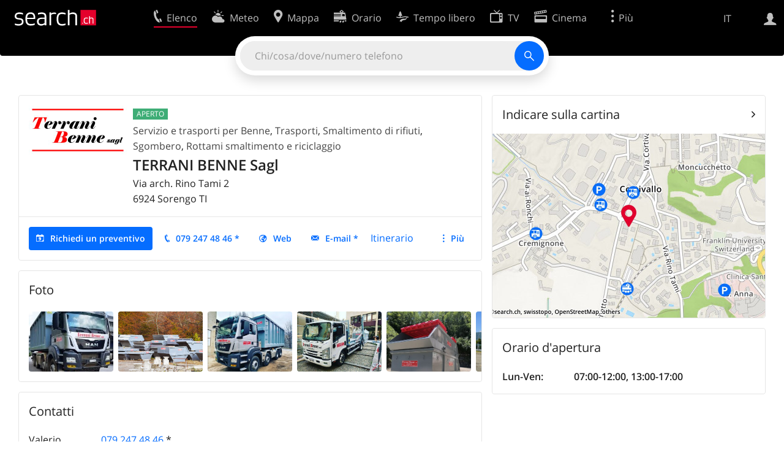

--- FILE ---
content_type: text/html; charset=utf-8
request_url: https://search.ch/tel/sorengo/via-arch-rino-tami-2/terrani-benne-sagl.it.html
body_size: 11258
content:
<!DOCTYPE html>
<html lang="it" class="no-js ua-os-mac">
<head><meta http-equiv="Content-Type" content="text/html; charset=utf-8">
<meta name="description" content="Dettagli di TERRANI BENNE Sagl a Sorengo (Indirizzo, E-mail, Homepage)">
<link rel="shortcut icon" href="//search.ch/lib/favicon.ico?c=3">
<title>TERRANI BENNE Sagl, Servizio e trasporti per Benne a Sorengo - search.ch</title>
<script>document.documentElement.className = document.documentElement.className.replace(/(^|\s)no-js(\s|$)/, '$1js$2');</script>
<link rel="stylesheet" href="//search.ch/lib/itjs/?files=fonts.css,searchlib.css,jquery.fancybox.css,tiny-slider.css,searchlib-full.css&amp;c=a74ccbb73a">
<link rel="stylesheet" href="/tel/itjs/?files=tel.css,tel-full.css&amp;c=a1738a995e">
<meta name="viewport" content="initial-scale=1.0, width=device-width, viewport-fit=cover">
<meta name="apple-mobile-web-app-title" content="TERRANI BENNE Sagl, Servizio e trasporti per Benne a Sorengo">
<meta name="theme-color" content="#000">
<meta name="google-adsense-account" content="ca-pub-3914417089986499">
<meta name="referrer" content="origin-when-cross-origin">
<link rel="apple-touch-icon-precomposed" href="//search.ch/lib/images/touch/tel.png">
<meta name="msapplication-TileImage" content="//search.ch/lib/images/touch/tel.png">
<meta name="msapplication-TileColor" content="#e4002c">
<link title="tel.search.ch - L'elenco telefonico" type="application/opensearchdescription+xml" rel="search" href="/tel/opensearch.it.xml">
<link rel="alternate" hreflang="x-default" title=" " href="https://search.ch/tel/sorengo/via-arch-rino-tami-2/terrani-benne-sagl">
<link rel="alternate" hreflang="fr" title="fr" href="https://search.ch/tel/sorengo/via-arch-rino-tami-2/terrani-benne-sagl.fr.html">
<link rel="alternate" hreflang="it" title="it" href="https://search.ch/tel/sorengo/via-arch-rino-tami-2/terrani-benne-sagl.it.html">
<link rel="alternate" hreflang="en" title="en" href="https://search.ch/tel/sorengo/via-arch-rino-tami-2/terrani-benne-sagl.en.html">
<link rel="canonical" href="https://search.ch/tel/sorengo/via-arch-rino-tami-2/terrani-benne-sagl">
<script>window.dataLayer=[{"PageType":"DetailEntry","EntryType":"Business","DetailEntryCity":"Sorengo","OnlineEntryID":"Sl8AUK4yIso1hWTCaBhSoA","Category":"Dumpsters Dumpster transport","Ponp":1,"Bookable":true,"Feedbacks":true,"LoginType":"Visitor","Slot":"tel","platform":"web","PageLanguage":"it"}];</script>
<script>window.kameleoonQueue = window.kameleoonQueue || [];</script>
<script src="https://hm236qt78z.kameleoon.io/kameleoon.js" async fetchpriority="high"></script>
<script type="application/ld+json">{"@context":"https://schema.org/","@type":"LocalBusiness","@id":"https://search.ch/tel/sorengo/via-arch-rino-tami-2/terrani-benne-sagl.it.html","address":{"@type":"PostalAddress","streetAddress":"Via arch. Rino Tami 2","addressLocality":"Sorengo","addressRegion":"TI","postalCode":"6924","addressCountry":"CH"},"name":"TERRANI BENNE Sagl","telephone":"+41792474846","image":["https://search.ch/tel/media/c1242c9e21aaceb57c05ad57ecb21472d797d664.jpg/tn//tn_thumbs-terrani-benne-welaki-man-2020-6.jpg","https://search.ch/tel/media/e025de19d4eaad283d7dc26401a583114f5357cb.jpg/terrani-benne-benne-e-contenitori.jpg","https://search.ch/tel/media/cf01d46d8936f5d4ce20284117c4c7abbe86ea02.jpg/86983093-1277513515792897-1809698957094289408-o.jpg","https://search.ch/tel/media/032316dbe4a03018c1acaf360fe193c64bcf1e76.jpg/20140074-665395420338046-2867700212546621610-n.jpg","https://search.ch/tel/media/1b7d45627d45db74b3d4e4fce288c112b8786d31.jpg/61358117-1063375337206717-6966992271908536320-o.jpg","https://search.ch/tel/media/782dc879dcd6959e226cd3fa83843682073098af.jpg/tn//tn_thumbs-terrani-benne-daf-welaki-2.jpg","https://search.ch/tel/media/37e1cea1a524ffe3f0b346df3c043489e2f9f6eb.jpg/20171012-071110.jpg","https://search.ch/tel/media/da0cb66969c5c93208f99e4c02306022b0c7fbb7.jpg/85250392-1274981986046050-6198474274483732480-o.jpg","https://search.ch/tel/media/2e6356d796cab956e0a31aa09bc56024a10fdc97.jpg/104431296-1383208468556734-8075819997441649368-o.jpg","https://search.ch/tel/media/abe54e7b473ae378d9f790a95ff95e7ebe6b3b41.jpg/82118762-1248413992036183-3554619903170314240-o.jpg","https://search.ch/tel/media/9b77c3a063f92db8e5fac2b4370458e32f8fd6e5.jpg/105899085-1395146154029632-4562982736093873007-o.jpg","https://search.ch/tel/media/514c08bcdd9f99ee3b489f12e754011847afa006.jpg/20171012-071153.jpg","https://search.ch/tel/media/cd0cc6f1d7e1a835bcef4927b43670b8e2ec9e5b.jpg/img-20171002-165633-675.jpg","https://search.ch/tel/media/0e61d1daf03e9fb084c85f3d801b5a8db7a2d92d.jpg/img-20170206-234618-734-2334x1619.jpg","https://search.ch/tel/media/7dbf950ef638ca504c21d0ebc8eb61337b835c97.jpg/img-20170120-wa0000.jpg","https://search.ch/tel/media/aa5f2f335417935bfb0c99665af739a1b36ec258.jpg/98201505-1358218607722387-564726721262125056-o.jpg","https://search.ch/tel/media/e425892c01dc9c0fbbc0ceb5b816a4b9c3b56aa9.jpg/terrani-benne-smaltimento-rottami.jpg"]}</script>
</head>
<body class="tel-form-small tel-design2025 sl-lang-it ux-audit ua-os-mac ua-chrome sl-service-tel sl-service-tel-detail"><div style="position:absolute"><noscript><img class="audit" alt="" style="width:0; height:0; border:0; padding:0" src="//search.ch/audit/NCP/tel/it/detail"></noscript><script>(new Image()).src = '//search.ch/audit/NCP/tel/it/detail?d=' + Math.random()</script>
</div>
<div><img class="sl-printonly sl-logo-print" alt="search.ch" src="//search.ch/lib/images/search-logo-print.svg?c=ae4bf65605"><div class="sl-nav-container sl-screenonly"><div class="sl-nav"><div class="sl-nav-inner"><a href="//search.ch/index.it.html" title="Pagina iniziale"><div id="sl-logo" class="sl-logo left"></div>
</a><div class="sl-login-container sl-form" id="sl-profile-badge-container"><a class="sl-profile-badge" href="#sl-login" title="Accesso"><span class="sl-icon-monospace sl-icon-profile"></span></a></div>
<div id="sl-language-selector" class="sl-language-selector-desktop"><div class="sl-language-list"><a href="//search.ch/tel/sorengo/via-arch-rino-tami-2/terrani-benne-sagl" class="sl_state_link">DE</a><a href="//search.ch/tel/sorengo/via-arch-rino-tami-2/terrani-benne-sagl.fr.html" class="sl_state_link">FR</a><a href="//search.ch/tel/sorengo/via-arch-rino-tami-2/terrani-benne-sagl.it.html" class="sl_state_link sl-is-active">IT</a><a href="//search.ch/tel/sorengo/via-arch-rino-tami-2/terrani-benne-sagl.en.html" class="sl_state_link">EN</a></div>
</div>
<ul class="sl-nav-items-container"><li class="sl-nav-item sl-menu-active" data-moveable title="Elenco telefonico svizzero"><a id="sl-menu-link-tel" class="sl-menu-link sl-vertical-center" href="//search.ch/tel/index.it.html"><span class="sl-icon-monospace sl-icon-service-tel"></span><span class="sl-menu-title">Elenco</span></a></li><li class="sl-nav-item" data-moveable title=""><a id="sl-menu-link-meteo" class="sl-menu-link sl-vertical-center" href="//search.ch/meteo/index.it.html"><span class="sl-icon-monospace sl-icon-service-meteo"></span><span class="sl-menu-title">Meteo</span></a></li><li class="sl-nav-item" data-moveable title="Cartina interattiva della Svizzera con itinerari"><a id="sl-menu-link-map" class="sl-menu-link sl-vertical-center" href="//search.ch/map/index.it.html"><span class="sl-icon-monospace sl-icon-service-map"></span><span class="sl-menu-title">Mappa</span></a></li><li class="sl-nav-item" data-moveable title="Pianificare il viaggio con i mezzi pubblici"><a id="sl-menu-link-oev" class="sl-menu-link sl-vertical-center" href="//search.ch/orario/index.it.html"><span class="sl-icon-monospace sl-icon-service-oev"></span><span class="sl-menu-title">Orario</span></a></li><li class="sl-nav-item" data-moveable title="Tempo libero"><a id="sl-menu-link-freizeit" class="sl-menu-link sl-vertical-center" href="//search.ch/libero/index.it.html"><span class="sl-icon-monospace sl-icon-service-freizeit"></span><span class="sl-menu-title">Tempo libero</span></a></li><li class="sl-nav-item" data-moveable title="Programma TV"><a id="sl-menu-link-tv" class="sl-menu-link sl-vertical-center" href="//search.ch/tv/index.it.html"><span class="sl-icon-monospace sl-icon-service-tv"></span><span class="sl-menu-title">TV</span></a></li><li class="sl-nav-item" data-moveable title="Programmazione cinema"><a id="sl-menu-link-kino" class="sl-menu-link sl-vertical-center" href="//search.ch/cine/index.it.html"><span class="sl-icon-monospace sl-icon-service-kino"></span><span class="sl-menu-title">Cinema</span></a></li><li class="sl-nav-item" data-moveable title="bollettino della neve per più di 200 località svizzere in cui praticare sport invernali"><a id="sl-menu-link-meteo/snow" class="sl-menu-link sl-vertical-center" href="//search.ch/meteo/snow.it.html"><span class="sl-icon-monospace sl-icon-service-snow"></span><span class="sl-menu-title">Neve</span></a></li><li class="sl-nav-item" data-moveable title="Ricerca nel Web"><a id="sl-menu-link-web" class="sl-menu-link sl-vertical-center" href="//search.ch/web/index.it.html"><span class="sl-icon-monospace sl-icon-service-web"></span><span class="sl-menu-title">Ricerca Web</span></a></li><li class="sl-nav-item" data-moveable title=""><a id="sl-menu-link-app" class="sl-menu-link sl-vertical-center" href="//search.ch/app/index.it.html"><span class="sl-icon-monospace sl-icon-service-app"></span><span class="sl-menu-title">Applicazione</span></a></li><li class="sl-nav-item"><a id="sl-more-link" class="sl-menu-link sl-vertical-center" href="#sl-flyout-menu"><span class="sl-icon-monospace sl-icon-more"></span><span class="sl-menu-title">Più</span></a></li></ul>
<div id="sl-login" class="sl-login-container sl-form"><form method="post" action="//login.search.ch/login.it.html"><ul class="sl-floatlist"><li class="sl-floatlist-newline spacer"><a class="sl-text-link" href="//login.search.ch/settings/services.it.html?f=https%3A%2F%2Fsearch.ch%2Ftel%2Fsorengo%2Fvia-arch-rino-tami-2%2Fterrani-benne-sagl.it.html"><span>Informazioni personali »</span></a></li>
<li class="sl-floatlist-newline sl-readtext">Accesso:</li>
<li class="sl-login-input"><input type="text" placeholder="Nome utente" name="LoginName" tabindex="1"><div class="sl-form-row-field-action-right sl-icon-clear" style="display:none"></div>
</li>
<li class="sl-login-input"><input type="password" placeholder="Password" name="Password" tabindex="1"><input type="hidden" name="Token" value="b1edc64d0b00a81b9b0da193a5d72bec"><div class="sl-form-row-field-action-right sl-icon-clear" style="display:none"></div>
</li>
<li class="sl-floatlist-newline spacer"><input type="hidden" name="f" value="https://search.ch/tel/sorengo/via-arch-rino-tami-2/terrani-benne-sagl.it.html"><input type="submit" class="" value="OK" tabindex="1"></li>
<li><a class="sl-text-link" href="//login.search.ch/register.it.html?f=https%3A%2F%2Fsearch.ch%2Ftel%2Fsorengo%2Fvia-arch-rino-tami-2%2Fterrani-benne-sagl.it.html"><span>Registratevi</span></a></li>
<li class="sl-floatlist-newline spacer"><a class="sl-text-link" href="//login.search.ch/forgotpassword.it.html?f=https%3A%2F%2Fsearch.ch%2Ftel%2Fsorengo%2Fvia-arch-rino-tami-2%2Fterrani-benne-sagl.it.html"><span>Dimenticata la password</span></a></li>
<li class="sl-floatlist-newline sl-readtext">o</li>
<li class="sl-floatlist-newline socialbutton"><a rel="nofollow" class="sl-sociallogin-localch sl-text-link sl-button" href="//login.search.ch/login/localch.it.html?f=https%3A%2F%2Fsearch.ch%2Ftel%2Fsorengo%2Fvia-arch-rino-tami-2%2Fterrani-benne-sagl.it.html&amp;mode=login&amp;nonce=1769095351g18935605d3d913c0179a2749616f5698g81377466b836113a84d41d6bbeb3435dde04e98131ada1137dfffe218c63c481gc3e28e320662322bf86b9296ef177b52" data-state="{&quot;forward_url&quot;:&quot;https:\/\/search.ch\/tel\/sorengo\/via-arch-rino-tami-2\/terrani-benne-sagl.it.html&quot;,&quot;mode&quot;:&quot;login&quot;}" data-nonce="1769095351g18935605d3d913c0179a2749616f5698g81377466b836113a84d41d6bbeb3435dde04e98131ada1137dfffe218c63c481gc3e28e320662322bf86b9296ef177b52"><img class="sl-share-icon" src="//search.ch/lib/images/social/localch.svg?c=141c7389a2" alt=""><span>Accedi con local.ch</span></a></li>
<li class="sl-floatlist-newline socialbutton"><a rel="nofollow" class="sl-sociallogin-apple sl-text-link sl-button" href="//login.search.ch/login/apple.it.html?f=https%3A%2F%2Fsearch.ch%2Ftel%2Fsorengo%2Fvia-arch-rino-tami-2%2Fterrani-benne-sagl.it.html&amp;mode=login&amp;nonce=1769095351g18935605d3d913c0179a2749616f5698g81377466b836113a84d41d6bbeb3435dde04e98131ada1137dfffe218c63c481gc3e28e320662322bf86b9296ef177b52" data-state="{&quot;forward_url&quot;:&quot;https:\/\/search.ch\/tel\/sorengo\/via-arch-rino-tami-2\/terrani-benne-sagl.it.html&quot;,&quot;mode&quot;:&quot;login&quot;}" data-nonce="1769095351g18935605d3d913c0179a2749616f5698g81377466b836113a84d41d6bbeb3435dde04e98131ada1137dfffe218c63c481gc3e28e320662322bf86b9296ef177b52"><img class="sl-share-icon" src="//search.ch/lib/images/social/apple.svg?c=ef7e622b8b" alt=""><span>Accedi con Apple</span></a></li>
<li class="sl-floatlist-newline socialbutton"><a rel="nofollow" class="sl-sociallogin-facebook sl-text-link sl-button" href="//login.search.ch/login/facebook.it.html?f=https%3A%2F%2Fsearch.ch%2Ftel%2Fsorengo%2Fvia-arch-rino-tami-2%2Fterrani-benne-sagl.it.html&amp;mode=login&amp;nonce=1769095351g18935605d3d913c0179a2749616f5698g81377466b836113a84d41d6bbeb3435dde04e98131ada1137dfffe218c63c481gc3e28e320662322bf86b9296ef177b52" data-state="{&quot;forward_url&quot;:&quot;https:\/\/search.ch\/tel\/sorengo\/via-arch-rino-tami-2\/terrani-benne-sagl.it.html&quot;,&quot;mode&quot;:&quot;login&quot;}" data-nonce="1769095351g18935605d3d913c0179a2749616f5698g81377466b836113a84d41d6bbeb3435dde04e98131ada1137dfffe218c63c481gc3e28e320662322bf86b9296ef177b52"><img class="sl-share-icon" src="//search.ch/lib/images/social/facebook.svg?c=f912f2fa26" alt=""><span>Accedi con Facebook</span></a></li>
<li class="sl-floatlist-newline socialbutton"><a rel="nofollow" class="sl-sociallogin-google sl-text-link sl-button" href="//login.search.ch/login/google.it.html?f=https%3A%2F%2Fsearch.ch%2Ftel%2Fsorengo%2Fvia-arch-rino-tami-2%2Fterrani-benne-sagl.it.html&amp;mode=login&amp;nonce=1769095351g18935605d3d913c0179a2749616f5698g81377466b836113a84d41d6bbeb3435dde04e98131ada1137dfffe218c63c481gc3e28e320662322bf86b9296ef177b52" data-state="{&quot;forward_url&quot;:&quot;https:\/\/search.ch\/tel\/sorengo\/via-arch-rino-tami-2\/terrani-benne-sagl.it.html&quot;,&quot;mode&quot;:&quot;login&quot;}" data-nonce="1769095351g18935605d3d913c0179a2749616f5698g81377466b836113a84d41d6bbeb3435dde04e98131ada1137dfffe218c63c481gc3e28e320662322bf86b9296ef177b52"><img class="sl-share-icon" src="//search.ch/lib/images/social/google.svg?c=5ea4cb398a" alt=""><span>Accedi con Google</span></a></li>
<li class="sl-floatlist-newline socialbutton"><a rel="nofollow" class="sl-sociallogin-linkedin sl-text-link sl-button" href="//login.search.ch/login/linkedin.it.html?f=https%3A%2F%2Fsearch.ch%2Ftel%2Fsorengo%2Fvia-arch-rino-tami-2%2Fterrani-benne-sagl.it.html&amp;mode=login&amp;nonce=1769095351g18935605d3d913c0179a2749616f5698g81377466b836113a84d41d6bbeb3435dde04e98131ada1137dfffe218c63c481gc3e28e320662322bf86b9296ef177b52" data-state="{&quot;forward_url&quot;:&quot;https:\/\/search.ch\/tel\/sorengo\/via-arch-rino-tami-2\/terrani-benne-sagl.it.html&quot;,&quot;mode&quot;:&quot;login&quot;}" data-nonce="1769095351g18935605d3d913c0179a2749616f5698g81377466b836113a84d41d6bbeb3435dde04e98131ada1137dfffe218c63c481gc3e28e320662322bf86b9296ef177b52"><img class="sl-share-icon" src="//search.ch/lib/images/social/linkedin.svg?c=c1b8d81f93" alt=""><span>Accedi con LinkedIn</span></a></li>
<li class="sl-floatlist-newline sl-readtext sl-smaller">Si prega di prendere atto che si applicano le nostre nuove <a href="//search.ch/privacy.it.html">informative sulla protezione dei dati</a>, così come le <a href="//search.ch/terms.it.html">condizioni di utilizzo</a> modificate.</li>
</ul>
<!--valid--></form>
</div>
</div>
</div>
<div id="sl-service-form-container" class="sl-screenonly"><div id="tel-forms"><form id="tel-form-simple" action="/tel/index.it.html" class="tel-search-form"><div class="tel-search"><div class="tel-inputs"><div class="tel-input"><input id="tel-form-simple-all" class="tel-feedback" type="text" name="all" placeholder="Chi/cosa/dove/numero telefono" data-placeholders="N. di telefono, ad es. «0582010541»|Ditta e località, ad es. «Migros Lugano»|Professione e località, ad es. «falegname Bellinzona»|Ditta, ad es. «localsearch»|Nome e località, ad es. «Peter Mueller Berna»" title="Chi/cosa/dove/numero telefono" spellcheck="false" autocomplete="off" tabindex="1"><div class="sl-form-row-field-action-right sl-icon-clear" style="display:none"></div>
</div>
</div>
<input type="submit" class="sl-icon-font" title="Cercare" value="" tabindex="1"></div>
<div class="tel-feedbacks"><div class="tel-feedback-row"><div class="tel-bar-container"><div class="tel-result-bar" style="width:2%"></div>
<span class="tel-result-count">2'069'734</span><span class="tel-result-label">iscrizioni</span></div>
</div>
</div>
<div class="tel-toggles"><a id="tel-toggle-extended" href="/tel/extended.it.html">Ricerca avanzata</a></div>
<!--valid--></form>
</div>
</div>
</div>
<div class="sl-content sl-cards-container"><div class="tel-detail tel-paid tel-commercial sl-col sl-col-5"><section class="sl-card tel-title tel-detail-title"><div class="sl-card-inner"><div class="sl-card-body"><header><div class="tel-detail-head"><div class="tel-detail-avatar"><a href="http://www.terranibenne.ch/" data-stats=""><img src="//search.ch/tel/media/67fdfc9bca4af2548806de0ce7c009bf2265c242.jpg/rs/320x320/logo-terrani-benne-bianco-.jpg" width="160" height="80" alt="TERRANI BENNE Sagl" fetchpriority="high"></a></div>
<div class="tel-detail-baseinfo"><p class="tel-now-open">Aperto</p>
<div class="tel-detail-categories"><div class="tel-categories"><span><a href="//search.ch/tel/Sorengo/Servizio-e-trasporti-per-Benne.it.html">Servizio e trasporti per Benne</a></span>, <span><a href="//search.ch/tel/Sorengo/Trasporti.it.html">Trasporti</a></span>, <span><a href="//search.ch/tel/Sorengo/Smaltimento-di-rifiuti.it.html">Smaltimento di rifiuti</a></span>, <span><a href="//search.ch/tel/Sorengo/Sgombero.it.html">Sgombero</a></span>, <span><a href="//search.ch/tel/Sorengo/Rottami-smaltimento-e-riciclaggio.it.html">Rottami smaltimento e riciclaggio</a></span></div>
</div>
<h1>TERRANI BENNE Sagl</h1>
<div class="tel-detail-address"><div class="tel-copybutton jonly"><div id="tel-copybutton-notification-1" class="tel-copybutton-notification"></div>
<button class="sl-icon sl-icon-font" title="Copia negli appunti" data-stats="" data-text="TERRANI%20BENNE%20Sagl%0AVia%20arch.%20Rino%20Tami%202%0A6924%20Sorengo%20TI" data-buttoncount="1"></button>
</div>
<span class="adr"><span class="street-address">Via arch. Rino Tami 2</span><br>
<span class="tel-zipcity"><span class="postal-code">6924</span> <span class="locality">Sorengo</span> <span class="region">TI</span></span></span><br>
</div>
</div>
</div>
</header>
<nav class="sl-action-nav tel-action-oneline sl-screenonly"><ol><li class="tel-action-oneline-more" style="display:none"><a href="#" class="sl-icon-more">Più</a></li><li><a class="sl-active tel-lightbox-integration sl-icon-calendar" href="https://booking-widget.services.local.ch/it/entries/Sl8AUK4yIso1hWTCaBhSoA/bookings/new?origin=searchch" data-stats="">Richiedi un preventivo</a></li><li><a class="sl-icon-call" href="tel:+41792474846" data-entrytype="Business" data-ponp="1" data-stats="" title="Chiama">079 247 48 46 *</a></li><li><a class="sl-icon-website" href="http://www.terranibenne.ch/" data-stats="">Web</a></li><li><a id="tel-email-button0" data-stats="" class="sl-icon-share-email">E-mail *</a>
<script>(function() { var vals = {"e1":"terrani.benne","e2":"gmail.com"},a='@' + vals['e2']; a=vals['e1']+a; var elem = document.getElementById('tel-email-button0'); elem.setAttribute('href', 'mailto:' + a.replace(/<[^>]+>/g,'')) })()</script>
</li><li><span>Itinerario</span></li><li><a class="sl-icon-edit" href="//my.localsearch.ch/profiles/?place_id=Sl8AUK4yIso1hWTCaBhSoA&amp;locale=it" title="Modificare l'iscrizione" data-stats="">Modificare</a></li></ol>
</nav>
</div>
</div>
</section>
<section class="sl-card sl-carousel-card exact"><div class="sl-card-inner"><header><h2 class="sl-card-header-title">Foto</h2>
</header>
<div class="sl-card-body"><div id="tel-photos-slider" class="sl-card-slider tns-slider tns-carousel tns-subpixel tns-horizontal loading"><div><div><a class="sl-fancybox tns-item" data-fancybox="tel-photos-slider" data-caption="thumbs_terrani-benne-welaki-man-2020-6.jpg" href="/tel/media/c1242c9e21aaceb57c05ad57ecb21472d797d664.jpg/tn/360x255/tn_thumbs-terrani-benne-welaki-man-2020-6.jpg" title="thumbs_terrani-benne-welaki-man-2020-6.jpg" rel="tel-photos-slider"><img src="/tel/media/c1242c9e21aaceb57c05ad57ecb21472d797d664.jpg/tn/360x255/tn_thumbs-terrani-benne-welaki-man-2020-6.jpg" alt="" fetchpriority="high"></a></div>
</div>
<div><div><a class="sl-fancybox tns-item" data-fancybox="tel-photos-slider" data-caption="terrani-benne-benne-e-contenitori.jpg" href="/tel/media/e025de19d4eaad283d7dc26401a583114f5357cb.jpg/terrani-benne-benne-e-contenitori.jpg" title="terrani-benne-benne-e-contenitori.jpg" rel="tel-photos-slider"><img src="/tel/media/e025de19d4eaad283d7dc26401a583114f5357cb.jpg/tn/360x255/tn_terrani-benne-benne-e-contenitori.jpg" alt="" fetchpriority="high"></a></div>
</div>
<div><div><a class="sl-fancybox tns-item" data-fancybox="tel-photos-slider" data-caption="Autocarro scarrabile 4 assi" href="/tel/media/cf01d46d8936f5d4ce20284117c4c7abbe86ea02.jpg/86983093-1277513515792897-1809698957094289408-o.jpg" title="Autocarro scarrabile 4 assi" rel="tel-photos-slider"><img src="/tel/media/cf01d46d8936f5d4ce20284117c4c7abbe86ea02.jpg/tn/360x255/tn_86983093-1277513515792897-1809698957094289408-o.jpg" alt="" fetchpriority="high"></a></div>
</div>
<div><div><a class="sl-fancybox tns-item" data-fancybox="tel-photos-slider" data-caption="20140074_665395420338046_2867700212546621610_n.jpg" href="/tel/media/032316dbe4a03018c1acaf360fe193c64bcf1e76.jpg/20140074-665395420338046-2867700212546621610-n.jpg" title="20140074_665395420338046_2867700212546621610_n.jpg" rel="tel-photos-slider"><img src="/tel/media/032316dbe4a03018c1acaf360fe193c64bcf1e76.jpg/tn/360x255/tn_20140074-665395420338046-2867700212546621610-n.jpg" alt="" fetchpriority="high"></a></div>
</div>
<div><div><a class="sl-fancybox tns-item" data-fancybox="tel-photos-slider" data-caption="Benne con coperchio e non" href="/tel/media/1b7d45627d45db74b3d4e4fce288c112b8786d31.jpg/61358117-1063375337206717-6966992271908536320-o.jpg" title="Benne con coperchio e non" rel="tel-photos-slider"><img src="/tel/media/1b7d45627d45db74b3d4e4fce288c112b8786d31.jpg/tn/360x255/tn_61358117-1063375337206717-6966992271908536320-o.jpg" alt="" fetchpriority="high"></a></div>
</div>
<div><div><a class="sl-fancybox tns-item" data-fancybox="tel-photos-slider" data-caption="thumbs_terrani-benne-daf-welaki_2.jpg" href="/tel/media/782dc879dcd6959e226cd3fa83843682073098af.jpg/tn/360x255/tn_thumbs-terrani-benne-daf-welaki-2.jpg" title="thumbs_terrani-benne-daf-welaki_2.jpg" rel="tel-photos-slider"><img src="/tel/media/782dc879dcd6959e226cd3fa83843682073098af.jpg/tn/360x255/tn_thumbs-terrani-benne-daf-welaki-2.jpg" alt="" fetchpriority="high"></a></div>
</div>
<div><div><a class="sl-fancybox tns-item" data-fancybox="tel-photos-slider" data-caption="_20171012_071110.jpg" href="/tel/media/37e1cea1a524ffe3f0b346df3c043489e2f9f6eb.jpg/20171012-071110.jpg" title="_20171012_071110.jpg" rel="tel-photos-slider"><img src="/tel/media/37e1cea1a524ffe3f0b346df3c043489e2f9f6eb.jpg/tn/360x255/tn_20171012-071110.jpg" alt="" fetchpriority="high"></a></div>
</div>
<div><div><a class="sl-fancybox tns-item" data-fancybox="tel-photos-slider" data-caption="Cassone scarrabile 38mc" href="/tel/media/da0cb66969c5c93208f99e4c02306022b0c7fbb7.jpg/85250392-1274981986046050-6198474274483732480-o.jpg" title="Cassone scarrabile 38mc" rel="tel-photos-slider"><img src="/tel/media/da0cb66969c5c93208f99e4c02306022b0c7fbb7.jpg/tn/360x255/tn_85250392-1274981986046050-6198474274483732480-o.jpg" alt="" fetchpriority="high"></a></div>
</div>
<div><div><a class="sl-fancybox tns-item" data-fancybox="tel-photos-slider" data-caption="Mini benne 1.5mc" href="/tel/media/2e6356d796cab956e0a31aa09bc56024a10fdc97.jpg/104431296-1383208468556734-8075819997441649368-o.jpg" title="Mini benne 1.5mc" rel="tel-photos-slider"><img src="/tel/media/2e6356d796cab956e0a31aa09bc56024a10fdc97.jpg/tn/360x255/tn_104431296-1383208468556734-8075819997441649368-o.jpg" alt="" fetchpriority="high"></a></div>
</div>
<div><div><a class="sl-fancybox tns-item" data-fancybox="tel-photos-slider" data-caption="Escavatore con benna frantumatrice" href="/tel/media/abe54e7b473ae378d9f790a95ff95e7ebe6b3b41.jpg/82118762-1248413992036183-3554619903170314240-o.jpg" title="Escavatore con benna frantumatrice" rel="tel-photos-slider"><img src="/tel/media/abe54e7b473ae378d9f790a95ff95e7ebe6b3b41.jpg/tn/360x255/tn_82118762-1248413992036183-3554619903170314240-o.jpg" alt="" fetchpriority="high"></a></div>
</div>
<div><div><a class="sl-fancybox tns-item" data-fancybox="tel-photos-slider" data-caption="Cassone scarrabile 12mc" href="/tel/media/9b77c3a063f92db8e5fac2b4370458e32f8fd6e5.jpg/105899085-1395146154029632-4562982736093873007-o.jpg" title="Cassone scarrabile 12mc" rel="tel-photos-slider"><img src="/tel/media/9b77c3a063f92db8e5fac2b4370458e32f8fd6e5.jpg/tn/360x255/tn_105899085-1395146154029632-4562982736093873007-o.jpg" alt="" fetchpriority="high"></a></div>
</div>
<div><div><a class="sl-fancybox tns-item" data-fancybox="tel-photos-slider" data-caption="_20171012_071153.jpg" href="/tel/media/514c08bcdd9f99ee3b489f12e754011847afa006.jpg/20171012-071153.jpg" title="_20171012_071153.jpg" rel="tel-photos-slider"><img src="/tel/media/514c08bcdd9f99ee3b489f12e754011847afa006.jpg/tn/360x255/tn_20171012-071153.jpg" alt="" fetchpriority="high"></a></div>
</div>
<div><div><a class="sl-fancybox tns-item" data-fancybox="tel-photos-slider" data-caption="IMG_20171002_165633_675.jpg" href="/tel/media/cd0cc6f1d7e1a835bcef4927b43670b8e2ec9e5b.jpg/img-20171002-165633-675.jpg" title="IMG_20171002_165633_675.jpg" rel="tel-photos-slider"><img src="/tel/media/cd0cc6f1d7e1a835bcef4927b43670b8e2ec9e5b.jpg/tn/360x255/tn_img-20171002-165633-675.jpg" alt="" fetchpriority="high"></a></div>
</div>
<div><div><a class="sl-fancybox tns-item" data-fancybox="tel-photos-slider" data-caption="IMG_20170206_234618_734-2334x1619.jpg" href="/tel/media/0e61d1daf03e9fb084c85f3d801b5a8db7a2d92d.jpg/img-20170206-234618-734-2334x1619.jpg" title="IMG_20170206_234618_734-2334x1619.jpg" rel="tel-photos-slider"><img src="/tel/media/0e61d1daf03e9fb084c85f3d801b5a8db7a2d92d.jpg/tn/360x255/tn_img-20170206-234618-734-2334x1619.jpg" alt="" fetchpriority="high"></a></div>
</div>
<div><div><a class="sl-fancybox tns-item" data-fancybox="tel-photos-slider" data-caption="IMG-20170120-WA0000.jpg" href="/tel/media/7dbf950ef638ca504c21d0ebc8eb61337b835c97.jpg/img-20170120-wa0000.jpg" title="IMG-20170120-WA0000.jpg" rel="tel-photos-slider"><img src="/tel/media/7dbf950ef638ca504c21d0ebc8eb61337b835c97.jpg/tn/360x255/tn_img-20170120-wa0000.jpg" alt="" fetchpriority="high"></a></div>
</div>
<div><div><a class="sl-fancybox tns-item" data-fancybox="tel-photos-slider" data-caption="98201505_1358218607722387_564726721262125056_o.jpg" href="/tel/media/aa5f2f335417935bfb0c99665af739a1b36ec258.jpg/98201505-1358218607722387-564726721262125056-o.jpg" title="98201505_1358218607722387_564726721262125056_o.jpg" rel="tel-photos-slider"><img src="/tel/media/aa5f2f335417935bfb0c99665af739a1b36ec258.jpg/tn/360x255/tn_98201505-1358218607722387-564726721262125056-o.jpg" alt="" fetchpriority="high"></a></div>
</div>
<div><div><a class="sl-fancybox tns-item" data-fancybox="tel-photos-slider" data-caption="TERRANI BENNE - SMALTIMENTO ROTTAMI.jpg" href="/tel/media/e425892c01dc9c0fbbc0ceb5b816a4b9c3b56aa9.jpg/terrani-benne-smaltimento-rottami.jpg" title="TERRANI BENNE - SMALTIMENTO ROTTAMI.jpg" rel="tel-photos-slider"><img src="/tel/media/e425892c01dc9c0fbbc0ceb5b816a4b9c3b56aa9.jpg/tn/360x255/tn_terrani-benne-smaltimento-rottami.jpg" alt="" fetchpriority="high"></a></div>
</div>
</div>
</div>
</div>
</section>
<section class="sl-card"><div class="sl-card-inner"><header><h2 class="sl-card-header-title">Contatti</h2>
</header>
<div class="sl-card-body"><table class="sl-contact-table"><tr><td>Valerio</td>
<td><span class="sl-nowrap"><a href="tel:+41792474846" title="Chiama" class="value tel-callable" data-entrytype="Business" data-ponp="1" data-stats="">079 247 48 46</a> <span title="* non desidera pubblicità">*</span></span></td>
</tr>
<tr><td>E-mail</td>
<td class="tel_email"></td>
</tr>
<tr class="sl-screenonly"><td>Link</td>
<td><a href="http://www.terranibenne.ch/" data-stats="">www.terranibenne.ch</a></td>
</tr>
<tr class="sl-screenonly"><td>Social Media</td>
<td><a href="https://www.facebook.com/terranibenne" data-stats=""><img class="tel-icon-social" src="//search.ch/lib/images/social/facebook.svg" alt="www.facebook.com/terranibenne" title="www.facebook.com/terranibenne"></a><a href="https://www.instagram.com/terrani.benne?hl=it" data-stats=""><img class="tel-icon-social" src="//search.ch/lib/images/social/instagram.svg" alt="www.instagram.com/..." title="www.instagram.com/..."></a></td>
</tr>
<tfoot><tr><td></td>
<td>* non desidera pubblicità</td>
</tr>
</tfoot>
</table>
</div>
</div>
</section>
<section class="sl-card tel-text"><div class="sl-card-inner"><header><h2 class="sl-card-header-title">Informazioni</h2>
</header>
<div class="sl-card-body"><p><strong>Trasporto e Noleggio benne e contenitori, smaltimento materiali ingombranti, sgomberi.</strong></p> <p>Con la sua tradizione pluriennale, la <strong>Terrani Benne sagl</strong> è in grado di offrire una vasta gamma di servizi. Spazia <strong>dal trasporto e smaltimento di rifiuti vari, ingombranti, materiali voluminosi, ferro, inerti e altro</strong>.</p> <p><strong>Servizi:</strong></p> <ul> <li> <p>Consegna, ritiro e svuotamento benne o cassoni scarrabili fino a 38mc</p> </li> <li> <p>Trasporti vari con autocarro welaki, come ingombranti, macchinari e attrezzature</p> </li> <li> <p>Smaltimento materiali vari: materiale da demolizione o scavo, rifiuti ingombranti, rifiuti in plastica, legno, ferro, vetro, vegetale, carta e cartone</p> </li> <li> <p>Vendita e noleggio benne di vario tipo e presse per plastica, cartone e altri rifiuti.</p> </li> <li> <p>Noleggio tubi-scivolo per lo scarico delle macerie</p> </li> </ul> <p><a href="mailto:terrani.benne@gmail.com"><strong>Contattaci</strong></a> per qualsiasi domanda o per un <strong>preventivo gratuito e senza impegno</strong>!</p></div>
</div>
</section>
<section class="sl-card tel-card-ratings"><div class="sl-card-inner"><header><h2 class="sl-card-header-title">Feedback dei clienti</h2>
</header>
<div class="sl-card-body"><p>Non ci sono ancora feedback dei clienti per TERRANI BENNE Sagl.</p>
<div><ol class="sl-buttons"><li><span>Qual é la vostra esperienza?</span><a class="sl-button tel-lightbox-integration sl-icon-edit" data-partner="rating" href="//search.ch/tel/rateentry/ba2d3a39d6d3f166.it.html">Vota ora</a></li>
</ol>
<div></div>
</div>
</div>
</div>
</section>
<section class="sl-card tel-websearch"><div class="sl-card-inner"><header><h2 class="sl-card-header-title">Pagine web</h2>
</header>
<div class="sl-card-body"><div class="www-feed-web-result sl-paragraph"><span class="www-feed-web-noover"><a href="//search.ch/web/r/redirect?event=website&amp;origin=result!uc39da09f4a7f93dc/https://miserve.ch/item/terrani-benne/" rel="nofollow" class="sl-gus-result-url">miserve.ch/item/<span class="sl-keyword">terrani</span>-<span class="sl-keyword">benne</span></a></span><br>
<a href="//search.ch/web/r/redirect?event=website&amp;origin=result!uc39da09f4a7f93dc/https://miserve.ch/item/terrani-benne/" rel="nofollow" class="sl-gus-result-title"><span class="sl-keyword">Terrani</span> <span class="sl-keyword">Benne</span> noleggio <span class="sl-keyword">benne</span> smaltimento rifiuti ingombranti Lugano</a><br>
<div class="sl-gus-result-body">Noleggio <span class="sl-keyword">benne</span> - smaltimento rifiuti ingombranti Lugano <span class="sl-keyword">Terrani</span> <span class="sl-keyword">Benne</span> <span class="sl-keyword">Sagl</span> si occupa del noleggio, del trasporto <span class="sl-keyword">benne</span> e dello smaltimento ingombranti .<span class="sl-omissionmark"> &hellip; </span></div>
</div>
<div class="www-feed-web-result sl-paragraph"><span class="www-feed-web-noover"><a href="//search.ch/web/r/redirect?event=website&amp;origin=result!uc0abe7fa8711911b/https://www.preventivionline.ch/servizi-alledilizia/terrani-benne-sagl-di-sorengo-una-lunga-tradizione-di-successo/" rel="nofollow" class="sl-gus-result-url" title="www.preventivionline.ch/servizi-alledilizia/terrani-benne-sagl-di-sorengo-una-lunga-tradizione-di-successo">www.preventivionline.ch/servizi-alledilizia/<span class="sl-keyword">terrani</span>-<span class="sl-keyword">benne</span>-<span class="sl-keyword">sagl</span>-di-s...</a></span><br>
<a href="//search.ch/web/r/redirect?event=website&amp;origin=result!uc0abe7fa8711911b/https://www.preventivionline.ch/servizi-alledilizia/terrani-benne-sagl-di-sorengo-una-lunga-tradizione-di-successo/" rel="nofollow" class="sl-gus-result-title"><span class="sl-keyword">terrani</span> <span class="sl-keyword">benne</span> <span class="sl-keyword">sagl</span> di sorengo: una lunga tradizione di successo - ...</a><br>
<div class="sl-gus-result-body">INNOVAZIONE &amp; ECOLOGIA DOMOTICA &amp; SICUREZZA SERVIZI ALL’EDILIZIA SERVIZI VARI Go Search IN EVIDENZA SERVIZI ALL'EDILIZIA <span class="sl-keyword">TERRANI</span> <span class="sl-keyword">BENNE</span> <span class="sl-keyword">SAGL</span> DI SORENGO:<span class="sl-omissionmark"> &hellip; </span></div>
</div>
<div class="www-feed-web-result sl-paragraph"><span class="www-feed-web-noover"><a href="//search.ch/web/r/redirect?event=website&amp;origin=result!u981989d6a6dba870/https://grigioninews.ch/spazio-imprese/terrani-benne-sagl-di-sorengo-una-lunga-tradizione-di-successo/" rel="nofollow" class="sl-gus-result-url" title="grigioninews.ch/spazio-imprese/terrani-benne-sagl-di-sorengo-una-lunga-tradizione-di-successo">grigioninews.ch/spazio-imprese/<span class="sl-keyword">terrani</span>-<span class="sl-keyword">benne</span>-<span class="sl-keyword">sagl</span>-di-sorengo-una-lu...</a></span><br>
<a href="//search.ch/web/r/redirect?event=website&amp;origin=result!u981989d6a6dba870/https://grigioninews.ch/spazio-imprese/terrani-benne-sagl-di-sorengo-una-lunga-tradizione-di-successo/" rel="nofollow" class="sl-gus-result-title"><span class="sl-keyword">terrani</span> <span class="sl-keyword">benne</span> <span class="sl-keyword">sagl</span> di sorengo: una lunga tradizione di successo - ...</a><br>
<div class="sl-gus-result-body">12 Maggio 2024 Podologia L’ AURA di Roveredo, per il benessere dei vostri piedi... 11 Maggio 2021 <span class="sl-keyword">TERRANI</span> <span class="sl-keyword">BENNE</span> <span class="sl-keyword">SAGL</span> DI SORENGO:<span class="sl-omissionmark"> &hellip; </span></div>
</div>
</div>
</div>
</section>
</div>
<div class="sl-col sl-col-3"><section class="sl-card tel-map"><div class="sl-card-inner"><header class="sl-card-header-with-link"><h2 class="sl-card-header-title"><a class="sl-icon-card-go" href="//search.ch/map/TERRANI-BENNE-Sagl,Sorengo,Via-arch.Rino-Tami-2.it.html" data-stats="">Indicare sulla cartina</a></h2>
</header>
<a href="//search.ch/map/TERRANI-BENNE-Sagl,Sorengo,Via-arch.Rino-Tami-2.it.html" data-stats=""><div class="sl-map-card-container"><img alt="Via arch. Rino Tami 2, 6924 Sorengo" src="//search.ch/map/posizione/Sorengo,Via-Arch.Rino-Tami-2.jpg"></div>
</a></div>
</section>
<section class="sl-card tel-hours"><div class="sl-card-inner"><header><h2 class="sl-card-header-title">Orario d'apertura</h2>
</header>
<div class="sl-card-body"><table class="tel-hours-table"><tr class="tel-hours-table-active"><td><span class="tel-hours-table-range">Lun-Ven</span>:&nbsp;</td>
<td><span class="tel-hours-table-time">07:00-12:00</span>, <span class="tel-hours-table-time">13:00-17:00</span></td>
</tr>
</table>
</div>
</div>
</section>
</div>
<div id="tel-overlay-actions"><nav class="sl-action-nav tel-action-oneline sl-screenonly"><ol><li class="tel-action-oneline-more" style="display:none"><a href="#" class="sl-icon-more">Più</a></li><li><a class="sl-active tel-lightbox-integration sl-icon-calendar" href="https://booking-widget.services.local.ch/it/entries/Sl8AUK4yIso1hWTCaBhSoA/bookings/new?origin=searchch" data-stats="">Richiedi un preventivo</a></li><li><a class="sl-icon-call" href="tel:+41792474846" data-entrytype="Business" data-ponp="1" data-stats="" title="Chiama">079 247 48 46 *</a></li><li><a class="sl-icon-website" href="http://www.terranibenne.ch/" data-stats="">Web</a></li><li><a id="tel-email-button1" data-stats="" class="sl-icon-share-email">E-mail *</a>
<script>(function() { var vals = {"e1":"terrani.benne","e2":"gmail.com"},a='@' + vals['e2']; a=vals['e1']+a; var elem = document.getElementById('tel-email-button1'); elem.setAttribute('href', 'mailto:' + a.replace(/<[^>]+>/g,'')) })()</script>
</li><li><span>Itinerario</span></li><li><a class="sl-icon-edit" href="//my.localsearch.ch/profiles/?place_id=Sl8AUK4yIso1hWTCaBhSoA&amp;locale=it" title="Modificare l'iscrizione" data-stats="">Modificare</a></li></ol>
</nav>
</div>
</div>
<div class="sl-footer"><div class="sl-flyout-menu" id="sl-flyout-menu"><div class="sl-more-column"><ul id="sl-more-links-list" class="sl-more-links-list"></ul>
</div>
<div class="sl-footer-column"><ul class="sl-footer-link-list"><li><a href="//www.localsearch.ch/it/il-vostro-profilo">Il vostro profolio</a></li>
<li><a href="https://cc.localsearch.ch/?language=it">Area clienti</a></li>
<li class="sl-no-js-hidden"><a class="sl-start-tour" href="#">Istruzione per l'uso</a></li>
<li><a href="//search.ch/about.it.html">Informazioni Legali</a></li>
<li><a href="//search.ch/contact.it.html?s=tel">Contatti</a></li>
<li><a href="//search.ch/terms.it.html">Condizioni d’uso</a></li>
<li><a href="//search.ch/privacy.it.html">Protezione dei dati</a></li>
<li><a href="//search.ch/cookiepolicy.it.html">Politica sui cookie</a></li>
<li><a href="javascript:Optanon.ToggleInfoDisplay()">Preferenze cookie</a></li>
<li><a href="//api.search.ch/index.it.html">Sviluppatori</a></li>
</ul>
</div>
</div>
</div>
</div>
<script>window.trace += "e";; var env = {"telid":"ba2d3a39d6d3f166","niceurl":"\/tel\/sorengo\/via-arch-rino-tami-2\/terrani-benne-sagl.it.html","fav_secret":"1769095350g426d2fb88da8164b285623984fb9f17eg245f9bd5632d84616ca571a70e93bb6807b84ac341c44b727a21889c934dcf7ag010eb9841ce7a8eea0a3f55b204e92f8","is_favorite":false,"t":{"tel_fav_buttonafter_add":"Rimuovi dai preferiti","tel_fav_buttonafter_delete":"Alle preferiti","tel_entries":"iscrizioni","tel_entry":"iscrizione","tel_unknown_inaccurate":"sconosciuto\/impreciso","tel_copybutton_success":"Copiato negli appunti."},"tel_feedbackurl":"\/tel\/feedback.it.json","feedbackfields":{"name":"N","misc":"M","strasse":"S","ort":"O","kanton":"K","tel":"T","was":"A","wo":"W","privat":"P","firma":"F","iquery":"Q","all":"E"},"lang":"it","audit_url":"\/\/search.ch\/audit\/CP\/tel\/it\/detail","lib_url":"\/\/search.ch\/lib\/","page":"detail","bench":1,"servertype":"live","services_onedomain":["app","freizeit","freizeit","loisir","libero","leisure","kino","kino","cine","cine","kino","map","maps","route","velo","bici","bike","fahrrad","meteo","oev","fahrplan","horaire","orario","timetable","route","snow","tel","tv","web","lib","mapgen","portal","routebackend","test","alarm","billy","clips","dofta","envis","hulda","inbyn","jubla","kura","norbo","oxel","pugg","qvart","rusig","trotsig","uldum","vaken","wilse","xaxig","yucca","zita","akut","boren","charm","dimma","devel","twin"],"service_path":"tel","ua":{"os":"mac","osversion":"10.15.7","apptype":false,"appversion":0,"full":true},"T":{"sl_locateme_denied":"Voi non ci avete permesso di consultarla per quanto riguarda la vostra attuale posizione.","sl_locateme_error":"Impossibile determinare la posizione attuale.","sl_locateme_retry":"Rilevare nuovamente la posizione","sl_share_page":"Condividere la pagina"},"post":0};; new Image().src = "//search.ch/lib/sizes.gif?w=" + window.innerWidth + "&h=" + window.innerHeight + "&r=" + (window.devicePixelRatio ? window.devicePixelRatio : 1) + "&f=" + window.getComputedStyle(document.querySelector("html")).getPropertyValue("font-size"); window.onerror = function (errmsg, file, line, column, errorObj) {
	var stack = errorObj && errorObj.stack ? errorObj.stack : "";
	var errstr = typeof errmsg !== 'string' ? 'event keys:' + Object.keys(errmsg).join() : errmsg;
	var el = document.activeElement;
	var typing = el && (el.tagName.toLowerCase() == 'input' && el.type == 'text' || el.tagName.toLowerCase() == 'textarea');
	if (!typing && !window.sl_noretry && errstr.match(/SyntaxError/) && !window.location.href.match(/retry=/) && !env.post)
		window.location.replace(window.location.href + (window.location.search ? "&retry=2" : "?retry=2"))
	else if (!window.sl_errurl)
		window.sl_errurl = (new Image()).src = ("/tel/itjs/error.gif?errmsg=" + encodeURIComponent(errstr) + "&file=" + encodeURIComponent(file) + "&line=" + line + "&column=" + column + "&trace=" + window.trace.substr(9) + "&gotjs=" + encodeURIComponent(window.it_gotjs) + '&stack=' + encodeURIComponent(stack)).substr(0, 3900);
	
}
window.trace += "E";</script>
<script src="/tel/itjs/?files=jquerybuild.js,sl_core.js,sl.js,nav-full.js,service-form.js,geo.js,overlay.js,sl_sortable.js,jquery.fancybox.js,tiny-slider.min.js,sl_state.js,tel-common.js,tel-full.js,fbpreloadall.js&amp;c=9d189e3360"></script>
<script>window.trace += "l";
			
			if (!("$" in window) && !window.location.href.match(/retry=/) && !env.post)
				window.location.replace(window.location.href + (window.location.search ? "&retry=1" : "?retry=1"));
			else
			$(document).ready(function () {
				window.sl_noretry = 1;
				$(document).on("click",".sl-banner .sl-icon-close", function() {
					$(this).closest(".sl-banner").animate({ height:0, padding:0 }, { duration:100, complete: function () { $(this).remove(); } })
						.find(".sl_bv").each(function() { new Image().src = "//search.ch/lib/images/0.gif?r=" + Math.random() + "&banner_close=" + this.id})
				});
				if ($(window).height() < 900 || $(window).width() < 1000)
					$(".sl-banner .sl-card-body, .sl-banner-brandingday").each(function() {
						var img = $(this).find("#embedad0,iframe,img");
						var imgwidth = img.width();
						var imgheight = img.height();
						var scale = 0;
						var origin = "top";
						if (imgwidth > $(window).width())
						{
							scale = ($(window).width() - 28) / imgwidth;
							origin = "top left";
						}
						if (scale)
						{
							var h = $(this).height() * scale;
							$(this).css({ "transform-origin":origin, transform:"scale(" + scale + ")", height:h + 10 });	// 2*5 pixel padding => + 10
							if ($(this).is("td"))
								$(this).closest("table").height(h).find("tr,td,td div").height(h);
						}
					});
			(function () {
			var scaleImg = function () {
				var
					vh = $(window).height() * .9,
					vw = $(window).width() * .7,
					va = vw/vh,
					h = this.height,
					w = this.width,
					a = w/h;

				if (w < vw && h < vh) {
					if (a < va) {
						this.height = vh;
						this.width = vh/h * w;
					} else {
						this.height = vw/w * h;
						this.width = vw;
					}
				}
			};
			$(".sl-fancybox").fancybox({
				closeExisting: true,
				loop: true,
				transitionEffect: "slide",
				afterLoad: scaleImg,
				buttons: [ "zoom", "close" ]
			});
			})();
			
				if (location.pathname != env.niceurl && "history" in window && "replaceState" in history)
					history.replaceState("state" in history ? history.state : null, "", env.niceurl);
			;search_state_init();
$('#tel-photos-slider').children().length && tns({
				container: '#tel-photos-slider',
				controls: false,
				nav: false,
				touch: true,
				mouseDrag: true,
				preventScrollOnTouch:true, // https://github.com/ganlanyuan/tiny-slider/issues/370
				useLocalStorage:false,
				fixedWidth: false,
				slideBy: 1,
				gutter: 8,
				edgePadding: 16,
				items: 5,
				autoplay: false,
				loop: false,
				controls: false,
				controlsText: ["\ue607","\ue60e"],
				autoplayButtonOutput: false,
				onInit: function(tns) {
					$('#tel-photos-slider').removeClass('loading').closest('.tns-outer').toggleClass('active', tns.slideCount > tns.items);
				}
			});});window.trace += "L";</script>
<script>$(function() {
			$(".sl-start-tour").on("click", function(e) {
				var startTour = function () {
					try { hopscotch.startTour({"id":"search-tour","i18n":{"nextBtn":"Continuare","prevBtn":"Indietro","doneBtn":"Finire tour guidato","closeTooltip":" "},"steps":[{"placement":"bottom","width":250,"zindex":10001,"xOffset":"center","arrowOffset":"center","showCloseButton":true,"showPrevButton":true,"showNextButton":true,"target":"#tel-form-simple-all:visible","content":"Inserite qui la vostra ricerca."}]}) } catch(e) {}
				};

				e.preventDefault();
				if ($(".sl-flyout-menu").hasClass("open"))
					$("#sl-more-link").trigger("click");	// Close menu

				if ("hopscotch" in window)
					startTour();
				else {
					$("<link>").appendTo("head").attr({
						type: "text/css",
						rel: "stylesheet",
						href: U("/itjs/hopscotch.css")
					});

					$.getScript(U("/itjs/hopscotch.min.js"), function() { setTimeout(startTour, 100) });
				}

				new Image().src = "//search.ch/lib/tours.gif?service=tel_full&t=" + Math.floor(Date.now() / 1000);
			});
			try {
				if (window.location.href.match(/(\?|&)tour=1($|&)/) || hopscotch.getState() !== null)
					$(".sl-start-tour").first().trigger("click");
			} catch(e) {}
		})</script>
<section class="sl-card sl-overlay sl-overlay-card sl-overlay-card-small" id="sl-overlay-onefield-actions"><div class="sl-card-inner"><header><h2 class="sl-card-header-title"><span><a class="sl-overlay-button sl-overlay-prev sl-icon-prev" href="javascript:history.back()"></a><a class="sl-overlay-button sl-overlay-close sl-icon-close sl-action-show close-overlay-onefield" data-show="" href="#"></a><span class="tel-overlay-title">Fornisci feedback sulla ricerca avanzata.<br>
Cosa ha funzionato bene e cosa possiamo migliorare? Gli esempi concreti ci aiutano a migliorare!
</span></span></h2>
</header>
<div class="sl-card-body"><form action="/tel/api/feedback.it.json" method="post" class="sl-form"><input type="hidden" name="secret" value="1769095349g0b13cbb9016b64fee11dbb8dcdb45ad9gbae180f51419019fcc3f145fc1511119227595054280c41e4c5da219b44675adg497331db279eba13562196ae0e729cca"><input type="hidden" name="id" value="onefield"><textarea name="body" placeholder="Raccontateci le vostre esperienze. Più dettagli ci fornite, meglio è."></textarea>
<input type="email" name="email" placeholder="E-mail (opzionale)" tabindex="1"><ul class="sl-flexlist"><li><input type="submit" value="Invia il feedback" class="sl-active" disabled tabindex="1"></li>
<li><a class="sl-button" href="#">Annullare</a></li>
</ul>
<!--valid--></form>
</div>
</div>
</section>
<section class="sl-card sl-overlay sl-overlay-card sl-overlay-card-small" id="sl-overlay-design-actions"><div class="sl-card-inner"><header><h2 class="sl-card-header-title"><span><a class="sl-overlay-button sl-overlay-prev sl-icon-prev" href="javascript:history.back()"></a><a class="sl-overlay-button sl-overlay-close sl-icon-close sl-action-show close-overlay-design" data-show="" href="#"></a><span class="tel-overlay-title">Saremo lieti di ricevere il vostro feedback. Fateci sapere cosa ne pensate dell'esperienza di ricerca.<br>
Cosa ha funzionato bene e cosa possiamo migliorare? Gli esempi concreti ci aiutano a migliorare!
</span></span></h2>
</header>
<div class="sl-card-body"><form action="/tel/api/feedback.it.json" method="post" class="sl-form"><input type="hidden" name="secret" value="1769095349g0b13cbb9016b64fee11dbb8dcdb45ad9gb4b908155cd33cffc0f8c3c999c9ce89c1f1b6dd335930f234b4283c2af311ccg51d147a07a86213ac22aa6af5685512b"><input type="hidden" name="id" value="design"><textarea name="body" placeholder="Raccontateci le vostre esperienze. Più dettagli ci fornite, meglio è."></textarea>
<input type="email" name="email" placeholder="E-mail (opzionale)" tabindex="1"><ul class="sl-flexlist"><li><input type="submit" value="Invia il feedback" class="sl-active" disabled tabindex="1"></li>
<li><a class="sl-button" href="#">Annullare</a></li>
</ul>
<!--valid--></form>
</div>
</div>
</section>
</body>
</html>
